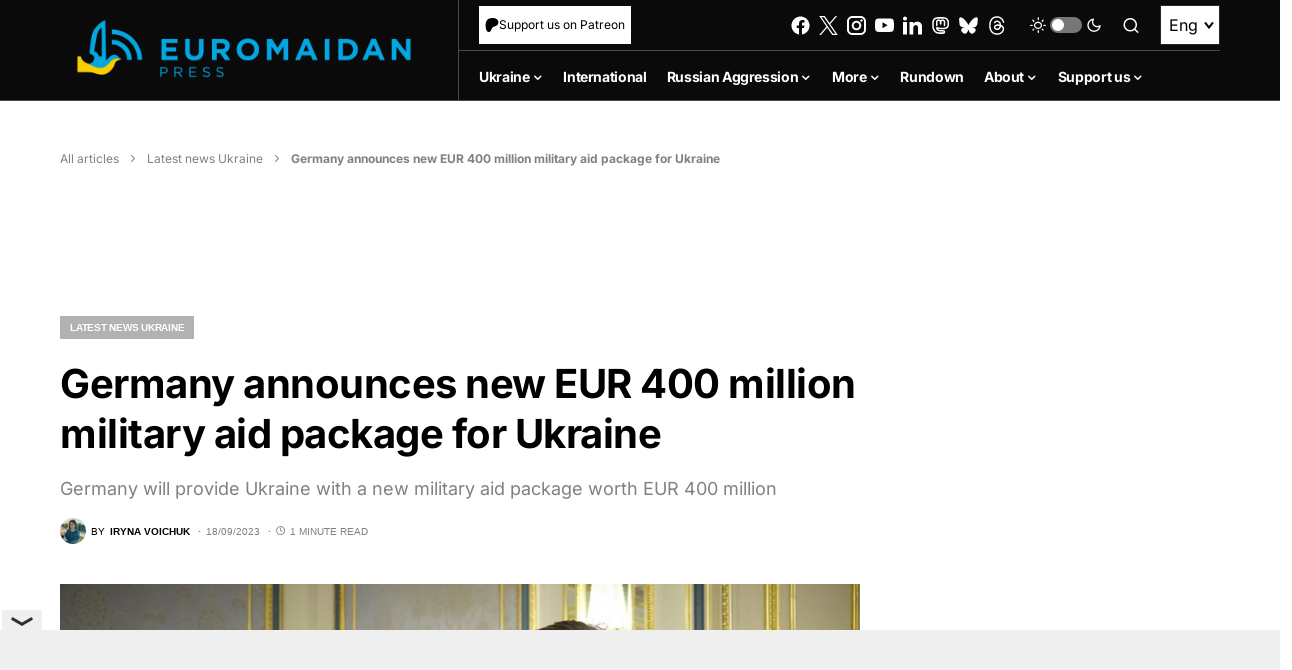

--- FILE ---
content_type: text/html; charset=utf-8
request_url: https://www.google.com/recaptcha/api2/anchor?ar=1&k=6LfiHzErAAAAALJUn30PaJ2wOxpCwggc3jcdWRDm&co=aHR0cHM6Ly9ldXJvbWFpZGFucHJlc3MuY29tOjQ0Mw..&hl=en&v=PoyoqOPhxBO7pBk68S4YbpHZ&size=invisible&anchor-ms=20000&execute-ms=30000&cb=ldpmhhr8e5h2
body_size: 48879
content:
<!DOCTYPE HTML><html dir="ltr" lang="en"><head><meta http-equiv="Content-Type" content="text/html; charset=UTF-8">
<meta http-equiv="X-UA-Compatible" content="IE=edge">
<title>reCAPTCHA</title>
<style type="text/css">
/* cyrillic-ext */
@font-face {
  font-family: 'Roboto';
  font-style: normal;
  font-weight: 400;
  font-stretch: 100%;
  src: url(//fonts.gstatic.com/s/roboto/v48/KFO7CnqEu92Fr1ME7kSn66aGLdTylUAMa3GUBHMdazTgWw.woff2) format('woff2');
  unicode-range: U+0460-052F, U+1C80-1C8A, U+20B4, U+2DE0-2DFF, U+A640-A69F, U+FE2E-FE2F;
}
/* cyrillic */
@font-face {
  font-family: 'Roboto';
  font-style: normal;
  font-weight: 400;
  font-stretch: 100%;
  src: url(//fonts.gstatic.com/s/roboto/v48/KFO7CnqEu92Fr1ME7kSn66aGLdTylUAMa3iUBHMdazTgWw.woff2) format('woff2');
  unicode-range: U+0301, U+0400-045F, U+0490-0491, U+04B0-04B1, U+2116;
}
/* greek-ext */
@font-face {
  font-family: 'Roboto';
  font-style: normal;
  font-weight: 400;
  font-stretch: 100%;
  src: url(//fonts.gstatic.com/s/roboto/v48/KFO7CnqEu92Fr1ME7kSn66aGLdTylUAMa3CUBHMdazTgWw.woff2) format('woff2');
  unicode-range: U+1F00-1FFF;
}
/* greek */
@font-face {
  font-family: 'Roboto';
  font-style: normal;
  font-weight: 400;
  font-stretch: 100%;
  src: url(//fonts.gstatic.com/s/roboto/v48/KFO7CnqEu92Fr1ME7kSn66aGLdTylUAMa3-UBHMdazTgWw.woff2) format('woff2');
  unicode-range: U+0370-0377, U+037A-037F, U+0384-038A, U+038C, U+038E-03A1, U+03A3-03FF;
}
/* math */
@font-face {
  font-family: 'Roboto';
  font-style: normal;
  font-weight: 400;
  font-stretch: 100%;
  src: url(//fonts.gstatic.com/s/roboto/v48/KFO7CnqEu92Fr1ME7kSn66aGLdTylUAMawCUBHMdazTgWw.woff2) format('woff2');
  unicode-range: U+0302-0303, U+0305, U+0307-0308, U+0310, U+0312, U+0315, U+031A, U+0326-0327, U+032C, U+032F-0330, U+0332-0333, U+0338, U+033A, U+0346, U+034D, U+0391-03A1, U+03A3-03A9, U+03B1-03C9, U+03D1, U+03D5-03D6, U+03F0-03F1, U+03F4-03F5, U+2016-2017, U+2034-2038, U+203C, U+2040, U+2043, U+2047, U+2050, U+2057, U+205F, U+2070-2071, U+2074-208E, U+2090-209C, U+20D0-20DC, U+20E1, U+20E5-20EF, U+2100-2112, U+2114-2115, U+2117-2121, U+2123-214F, U+2190, U+2192, U+2194-21AE, U+21B0-21E5, U+21F1-21F2, U+21F4-2211, U+2213-2214, U+2216-22FF, U+2308-230B, U+2310, U+2319, U+231C-2321, U+2336-237A, U+237C, U+2395, U+239B-23B7, U+23D0, U+23DC-23E1, U+2474-2475, U+25AF, U+25B3, U+25B7, U+25BD, U+25C1, U+25CA, U+25CC, U+25FB, U+266D-266F, U+27C0-27FF, U+2900-2AFF, U+2B0E-2B11, U+2B30-2B4C, U+2BFE, U+3030, U+FF5B, U+FF5D, U+1D400-1D7FF, U+1EE00-1EEFF;
}
/* symbols */
@font-face {
  font-family: 'Roboto';
  font-style: normal;
  font-weight: 400;
  font-stretch: 100%;
  src: url(//fonts.gstatic.com/s/roboto/v48/KFO7CnqEu92Fr1ME7kSn66aGLdTylUAMaxKUBHMdazTgWw.woff2) format('woff2');
  unicode-range: U+0001-000C, U+000E-001F, U+007F-009F, U+20DD-20E0, U+20E2-20E4, U+2150-218F, U+2190, U+2192, U+2194-2199, U+21AF, U+21E6-21F0, U+21F3, U+2218-2219, U+2299, U+22C4-22C6, U+2300-243F, U+2440-244A, U+2460-24FF, U+25A0-27BF, U+2800-28FF, U+2921-2922, U+2981, U+29BF, U+29EB, U+2B00-2BFF, U+4DC0-4DFF, U+FFF9-FFFB, U+10140-1018E, U+10190-1019C, U+101A0, U+101D0-101FD, U+102E0-102FB, U+10E60-10E7E, U+1D2C0-1D2D3, U+1D2E0-1D37F, U+1F000-1F0FF, U+1F100-1F1AD, U+1F1E6-1F1FF, U+1F30D-1F30F, U+1F315, U+1F31C, U+1F31E, U+1F320-1F32C, U+1F336, U+1F378, U+1F37D, U+1F382, U+1F393-1F39F, U+1F3A7-1F3A8, U+1F3AC-1F3AF, U+1F3C2, U+1F3C4-1F3C6, U+1F3CA-1F3CE, U+1F3D4-1F3E0, U+1F3ED, U+1F3F1-1F3F3, U+1F3F5-1F3F7, U+1F408, U+1F415, U+1F41F, U+1F426, U+1F43F, U+1F441-1F442, U+1F444, U+1F446-1F449, U+1F44C-1F44E, U+1F453, U+1F46A, U+1F47D, U+1F4A3, U+1F4B0, U+1F4B3, U+1F4B9, U+1F4BB, U+1F4BF, U+1F4C8-1F4CB, U+1F4D6, U+1F4DA, U+1F4DF, U+1F4E3-1F4E6, U+1F4EA-1F4ED, U+1F4F7, U+1F4F9-1F4FB, U+1F4FD-1F4FE, U+1F503, U+1F507-1F50B, U+1F50D, U+1F512-1F513, U+1F53E-1F54A, U+1F54F-1F5FA, U+1F610, U+1F650-1F67F, U+1F687, U+1F68D, U+1F691, U+1F694, U+1F698, U+1F6AD, U+1F6B2, U+1F6B9-1F6BA, U+1F6BC, U+1F6C6-1F6CF, U+1F6D3-1F6D7, U+1F6E0-1F6EA, U+1F6F0-1F6F3, U+1F6F7-1F6FC, U+1F700-1F7FF, U+1F800-1F80B, U+1F810-1F847, U+1F850-1F859, U+1F860-1F887, U+1F890-1F8AD, U+1F8B0-1F8BB, U+1F8C0-1F8C1, U+1F900-1F90B, U+1F93B, U+1F946, U+1F984, U+1F996, U+1F9E9, U+1FA00-1FA6F, U+1FA70-1FA7C, U+1FA80-1FA89, U+1FA8F-1FAC6, U+1FACE-1FADC, U+1FADF-1FAE9, U+1FAF0-1FAF8, U+1FB00-1FBFF;
}
/* vietnamese */
@font-face {
  font-family: 'Roboto';
  font-style: normal;
  font-weight: 400;
  font-stretch: 100%;
  src: url(//fonts.gstatic.com/s/roboto/v48/KFO7CnqEu92Fr1ME7kSn66aGLdTylUAMa3OUBHMdazTgWw.woff2) format('woff2');
  unicode-range: U+0102-0103, U+0110-0111, U+0128-0129, U+0168-0169, U+01A0-01A1, U+01AF-01B0, U+0300-0301, U+0303-0304, U+0308-0309, U+0323, U+0329, U+1EA0-1EF9, U+20AB;
}
/* latin-ext */
@font-face {
  font-family: 'Roboto';
  font-style: normal;
  font-weight: 400;
  font-stretch: 100%;
  src: url(//fonts.gstatic.com/s/roboto/v48/KFO7CnqEu92Fr1ME7kSn66aGLdTylUAMa3KUBHMdazTgWw.woff2) format('woff2');
  unicode-range: U+0100-02BA, U+02BD-02C5, U+02C7-02CC, U+02CE-02D7, U+02DD-02FF, U+0304, U+0308, U+0329, U+1D00-1DBF, U+1E00-1E9F, U+1EF2-1EFF, U+2020, U+20A0-20AB, U+20AD-20C0, U+2113, U+2C60-2C7F, U+A720-A7FF;
}
/* latin */
@font-face {
  font-family: 'Roboto';
  font-style: normal;
  font-weight: 400;
  font-stretch: 100%;
  src: url(//fonts.gstatic.com/s/roboto/v48/KFO7CnqEu92Fr1ME7kSn66aGLdTylUAMa3yUBHMdazQ.woff2) format('woff2');
  unicode-range: U+0000-00FF, U+0131, U+0152-0153, U+02BB-02BC, U+02C6, U+02DA, U+02DC, U+0304, U+0308, U+0329, U+2000-206F, U+20AC, U+2122, U+2191, U+2193, U+2212, U+2215, U+FEFF, U+FFFD;
}
/* cyrillic-ext */
@font-face {
  font-family: 'Roboto';
  font-style: normal;
  font-weight: 500;
  font-stretch: 100%;
  src: url(//fonts.gstatic.com/s/roboto/v48/KFO7CnqEu92Fr1ME7kSn66aGLdTylUAMa3GUBHMdazTgWw.woff2) format('woff2');
  unicode-range: U+0460-052F, U+1C80-1C8A, U+20B4, U+2DE0-2DFF, U+A640-A69F, U+FE2E-FE2F;
}
/* cyrillic */
@font-face {
  font-family: 'Roboto';
  font-style: normal;
  font-weight: 500;
  font-stretch: 100%;
  src: url(//fonts.gstatic.com/s/roboto/v48/KFO7CnqEu92Fr1ME7kSn66aGLdTylUAMa3iUBHMdazTgWw.woff2) format('woff2');
  unicode-range: U+0301, U+0400-045F, U+0490-0491, U+04B0-04B1, U+2116;
}
/* greek-ext */
@font-face {
  font-family: 'Roboto';
  font-style: normal;
  font-weight: 500;
  font-stretch: 100%;
  src: url(//fonts.gstatic.com/s/roboto/v48/KFO7CnqEu92Fr1ME7kSn66aGLdTylUAMa3CUBHMdazTgWw.woff2) format('woff2');
  unicode-range: U+1F00-1FFF;
}
/* greek */
@font-face {
  font-family: 'Roboto';
  font-style: normal;
  font-weight: 500;
  font-stretch: 100%;
  src: url(//fonts.gstatic.com/s/roboto/v48/KFO7CnqEu92Fr1ME7kSn66aGLdTylUAMa3-UBHMdazTgWw.woff2) format('woff2');
  unicode-range: U+0370-0377, U+037A-037F, U+0384-038A, U+038C, U+038E-03A1, U+03A3-03FF;
}
/* math */
@font-face {
  font-family: 'Roboto';
  font-style: normal;
  font-weight: 500;
  font-stretch: 100%;
  src: url(//fonts.gstatic.com/s/roboto/v48/KFO7CnqEu92Fr1ME7kSn66aGLdTylUAMawCUBHMdazTgWw.woff2) format('woff2');
  unicode-range: U+0302-0303, U+0305, U+0307-0308, U+0310, U+0312, U+0315, U+031A, U+0326-0327, U+032C, U+032F-0330, U+0332-0333, U+0338, U+033A, U+0346, U+034D, U+0391-03A1, U+03A3-03A9, U+03B1-03C9, U+03D1, U+03D5-03D6, U+03F0-03F1, U+03F4-03F5, U+2016-2017, U+2034-2038, U+203C, U+2040, U+2043, U+2047, U+2050, U+2057, U+205F, U+2070-2071, U+2074-208E, U+2090-209C, U+20D0-20DC, U+20E1, U+20E5-20EF, U+2100-2112, U+2114-2115, U+2117-2121, U+2123-214F, U+2190, U+2192, U+2194-21AE, U+21B0-21E5, U+21F1-21F2, U+21F4-2211, U+2213-2214, U+2216-22FF, U+2308-230B, U+2310, U+2319, U+231C-2321, U+2336-237A, U+237C, U+2395, U+239B-23B7, U+23D0, U+23DC-23E1, U+2474-2475, U+25AF, U+25B3, U+25B7, U+25BD, U+25C1, U+25CA, U+25CC, U+25FB, U+266D-266F, U+27C0-27FF, U+2900-2AFF, U+2B0E-2B11, U+2B30-2B4C, U+2BFE, U+3030, U+FF5B, U+FF5D, U+1D400-1D7FF, U+1EE00-1EEFF;
}
/* symbols */
@font-face {
  font-family: 'Roboto';
  font-style: normal;
  font-weight: 500;
  font-stretch: 100%;
  src: url(//fonts.gstatic.com/s/roboto/v48/KFO7CnqEu92Fr1ME7kSn66aGLdTylUAMaxKUBHMdazTgWw.woff2) format('woff2');
  unicode-range: U+0001-000C, U+000E-001F, U+007F-009F, U+20DD-20E0, U+20E2-20E4, U+2150-218F, U+2190, U+2192, U+2194-2199, U+21AF, U+21E6-21F0, U+21F3, U+2218-2219, U+2299, U+22C4-22C6, U+2300-243F, U+2440-244A, U+2460-24FF, U+25A0-27BF, U+2800-28FF, U+2921-2922, U+2981, U+29BF, U+29EB, U+2B00-2BFF, U+4DC0-4DFF, U+FFF9-FFFB, U+10140-1018E, U+10190-1019C, U+101A0, U+101D0-101FD, U+102E0-102FB, U+10E60-10E7E, U+1D2C0-1D2D3, U+1D2E0-1D37F, U+1F000-1F0FF, U+1F100-1F1AD, U+1F1E6-1F1FF, U+1F30D-1F30F, U+1F315, U+1F31C, U+1F31E, U+1F320-1F32C, U+1F336, U+1F378, U+1F37D, U+1F382, U+1F393-1F39F, U+1F3A7-1F3A8, U+1F3AC-1F3AF, U+1F3C2, U+1F3C4-1F3C6, U+1F3CA-1F3CE, U+1F3D4-1F3E0, U+1F3ED, U+1F3F1-1F3F3, U+1F3F5-1F3F7, U+1F408, U+1F415, U+1F41F, U+1F426, U+1F43F, U+1F441-1F442, U+1F444, U+1F446-1F449, U+1F44C-1F44E, U+1F453, U+1F46A, U+1F47D, U+1F4A3, U+1F4B0, U+1F4B3, U+1F4B9, U+1F4BB, U+1F4BF, U+1F4C8-1F4CB, U+1F4D6, U+1F4DA, U+1F4DF, U+1F4E3-1F4E6, U+1F4EA-1F4ED, U+1F4F7, U+1F4F9-1F4FB, U+1F4FD-1F4FE, U+1F503, U+1F507-1F50B, U+1F50D, U+1F512-1F513, U+1F53E-1F54A, U+1F54F-1F5FA, U+1F610, U+1F650-1F67F, U+1F687, U+1F68D, U+1F691, U+1F694, U+1F698, U+1F6AD, U+1F6B2, U+1F6B9-1F6BA, U+1F6BC, U+1F6C6-1F6CF, U+1F6D3-1F6D7, U+1F6E0-1F6EA, U+1F6F0-1F6F3, U+1F6F7-1F6FC, U+1F700-1F7FF, U+1F800-1F80B, U+1F810-1F847, U+1F850-1F859, U+1F860-1F887, U+1F890-1F8AD, U+1F8B0-1F8BB, U+1F8C0-1F8C1, U+1F900-1F90B, U+1F93B, U+1F946, U+1F984, U+1F996, U+1F9E9, U+1FA00-1FA6F, U+1FA70-1FA7C, U+1FA80-1FA89, U+1FA8F-1FAC6, U+1FACE-1FADC, U+1FADF-1FAE9, U+1FAF0-1FAF8, U+1FB00-1FBFF;
}
/* vietnamese */
@font-face {
  font-family: 'Roboto';
  font-style: normal;
  font-weight: 500;
  font-stretch: 100%;
  src: url(//fonts.gstatic.com/s/roboto/v48/KFO7CnqEu92Fr1ME7kSn66aGLdTylUAMa3OUBHMdazTgWw.woff2) format('woff2');
  unicode-range: U+0102-0103, U+0110-0111, U+0128-0129, U+0168-0169, U+01A0-01A1, U+01AF-01B0, U+0300-0301, U+0303-0304, U+0308-0309, U+0323, U+0329, U+1EA0-1EF9, U+20AB;
}
/* latin-ext */
@font-face {
  font-family: 'Roboto';
  font-style: normal;
  font-weight: 500;
  font-stretch: 100%;
  src: url(//fonts.gstatic.com/s/roboto/v48/KFO7CnqEu92Fr1ME7kSn66aGLdTylUAMa3KUBHMdazTgWw.woff2) format('woff2');
  unicode-range: U+0100-02BA, U+02BD-02C5, U+02C7-02CC, U+02CE-02D7, U+02DD-02FF, U+0304, U+0308, U+0329, U+1D00-1DBF, U+1E00-1E9F, U+1EF2-1EFF, U+2020, U+20A0-20AB, U+20AD-20C0, U+2113, U+2C60-2C7F, U+A720-A7FF;
}
/* latin */
@font-face {
  font-family: 'Roboto';
  font-style: normal;
  font-weight: 500;
  font-stretch: 100%;
  src: url(//fonts.gstatic.com/s/roboto/v48/KFO7CnqEu92Fr1ME7kSn66aGLdTylUAMa3yUBHMdazQ.woff2) format('woff2');
  unicode-range: U+0000-00FF, U+0131, U+0152-0153, U+02BB-02BC, U+02C6, U+02DA, U+02DC, U+0304, U+0308, U+0329, U+2000-206F, U+20AC, U+2122, U+2191, U+2193, U+2212, U+2215, U+FEFF, U+FFFD;
}
/* cyrillic-ext */
@font-face {
  font-family: 'Roboto';
  font-style: normal;
  font-weight: 900;
  font-stretch: 100%;
  src: url(//fonts.gstatic.com/s/roboto/v48/KFO7CnqEu92Fr1ME7kSn66aGLdTylUAMa3GUBHMdazTgWw.woff2) format('woff2');
  unicode-range: U+0460-052F, U+1C80-1C8A, U+20B4, U+2DE0-2DFF, U+A640-A69F, U+FE2E-FE2F;
}
/* cyrillic */
@font-face {
  font-family: 'Roboto';
  font-style: normal;
  font-weight: 900;
  font-stretch: 100%;
  src: url(//fonts.gstatic.com/s/roboto/v48/KFO7CnqEu92Fr1ME7kSn66aGLdTylUAMa3iUBHMdazTgWw.woff2) format('woff2');
  unicode-range: U+0301, U+0400-045F, U+0490-0491, U+04B0-04B1, U+2116;
}
/* greek-ext */
@font-face {
  font-family: 'Roboto';
  font-style: normal;
  font-weight: 900;
  font-stretch: 100%;
  src: url(//fonts.gstatic.com/s/roboto/v48/KFO7CnqEu92Fr1ME7kSn66aGLdTylUAMa3CUBHMdazTgWw.woff2) format('woff2');
  unicode-range: U+1F00-1FFF;
}
/* greek */
@font-face {
  font-family: 'Roboto';
  font-style: normal;
  font-weight: 900;
  font-stretch: 100%;
  src: url(//fonts.gstatic.com/s/roboto/v48/KFO7CnqEu92Fr1ME7kSn66aGLdTylUAMa3-UBHMdazTgWw.woff2) format('woff2');
  unicode-range: U+0370-0377, U+037A-037F, U+0384-038A, U+038C, U+038E-03A1, U+03A3-03FF;
}
/* math */
@font-face {
  font-family: 'Roboto';
  font-style: normal;
  font-weight: 900;
  font-stretch: 100%;
  src: url(//fonts.gstatic.com/s/roboto/v48/KFO7CnqEu92Fr1ME7kSn66aGLdTylUAMawCUBHMdazTgWw.woff2) format('woff2');
  unicode-range: U+0302-0303, U+0305, U+0307-0308, U+0310, U+0312, U+0315, U+031A, U+0326-0327, U+032C, U+032F-0330, U+0332-0333, U+0338, U+033A, U+0346, U+034D, U+0391-03A1, U+03A3-03A9, U+03B1-03C9, U+03D1, U+03D5-03D6, U+03F0-03F1, U+03F4-03F5, U+2016-2017, U+2034-2038, U+203C, U+2040, U+2043, U+2047, U+2050, U+2057, U+205F, U+2070-2071, U+2074-208E, U+2090-209C, U+20D0-20DC, U+20E1, U+20E5-20EF, U+2100-2112, U+2114-2115, U+2117-2121, U+2123-214F, U+2190, U+2192, U+2194-21AE, U+21B0-21E5, U+21F1-21F2, U+21F4-2211, U+2213-2214, U+2216-22FF, U+2308-230B, U+2310, U+2319, U+231C-2321, U+2336-237A, U+237C, U+2395, U+239B-23B7, U+23D0, U+23DC-23E1, U+2474-2475, U+25AF, U+25B3, U+25B7, U+25BD, U+25C1, U+25CA, U+25CC, U+25FB, U+266D-266F, U+27C0-27FF, U+2900-2AFF, U+2B0E-2B11, U+2B30-2B4C, U+2BFE, U+3030, U+FF5B, U+FF5D, U+1D400-1D7FF, U+1EE00-1EEFF;
}
/* symbols */
@font-face {
  font-family: 'Roboto';
  font-style: normal;
  font-weight: 900;
  font-stretch: 100%;
  src: url(//fonts.gstatic.com/s/roboto/v48/KFO7CnqEu92Fr1ME7kSn66aGLdTylUAMaxKUBHMdazTgWw.woff2) format('woff2');
  unicode-range: U+0001-000C, U+000E-001F, U+007F-009F, U+20DD-20E0, U+20E2-20E4, U+2150-218F, U+2190, U+2192, U+2194-2199, U+21AF, U+21E6-21F0, U+21F3, U+2218-2219, U+2299, U+22C4-22C6, U+2300-243F, U+2440-244A, U+2460-24FF, U+25A0-27BF, U+2800-28FF, U+2921-2922, U+2981, U+29BF, U+29EB, U+2B00-2BFF, U+4DC0-4DFF, U+FFF9-FFFB, U+10140-1018E, U+10190-1019C, U+101A0, U+101D0-101FD, U+102E0-102FB, U+10E60-10E7E, U+1D2C0-1D2D3, U+1D2E0-1D37F, U+1F000-1F0FF, U+1F100-1F1AD, U+1F1E6-1F1FF, U+1F30D-1F30F, U+1F315, U+1F31C, U+1F31E, U+1F320-1F32C, U+1F336, U+1F378, U+1F37D, U+1F382, U+1F393-1F39F, U+1F3A7-1F3A8, U+1F3AC-1F3AF, U+1F3C2, U+1F3C4-1F3C6, U+1F3CA-1F3CE, U+1F3D4-1F3E0, U+1F3ED, U+1F3F1-1F3F3, U+1F3F5-1F3F7, U+1F408, U+1F415, U+1F41F, U+1F426, U+1F43F, U+1F441-1F442, U+1F444, U+1F446-1F449, U+1F44C-1F44E, U+1F453, U+1F46A, U+1F47D, U+1F4A3, U+1F4B0, U+1F4B3, U+1F4B9, U+1F4BB, U+1F4BF, U+1F4C8-1F4CB, U+1F4D6, U+1F4DA, U+1F4DF, U+1F4E3-1F4E6, U+1F4EA-1F4ED, U+1F4F7, U+1F4F9-1F4FB, U+1F4FD-1F4FE, U+1F503, U+1F507-1F50B, U+1F50D, U+1F512-1F513, U+1F53E-1F54A, U+1F54F-1F5FA, U+1F610, U+1F650-1F67F, U+1F687, U+1F68D, U+1F691, U+1F694, U+1F698, U+1F6AD, U+1F6B2, U+1F6B9-1F6BA, U+1F6BC, U+1F6C6-1F6CF, U+1F6D3-1F6D7, U+1F6E0-1F6EA, U+1F6F0-1F6F3, U+1F6F7-1F6FC, U+1F700-1F7FF, U+1F800-1F80B, U+1F810-1F847, U+1F850-1F859, U+1F860-1F887, U+1F890-1F8AD, U+1F8B0-1F8BB, U+1F8C0-1F8C1, U+1F900-1F90B, U+1F93B, U+1F946, U+1F984, U+1F996, U+1F9E9, U+1FA00-1FA6F, U+1FA70-1FA7C, U+1FA80-1FA89, U+1FA8F-1FAC6, U+1FACE-1FADC, U+1FADF-1FAE9, U+1FAF0-1FAF8, U+1FB00-1FBFF;
}
/* vietnamese */
@font-face {
  font-family: 'Roboto';
  font-style: normal;
  font-weight: 900;
  font-stretch: 100%;
  src: url(//fonts.gstatic.com/s/roboto/v48/KFO7CnqEu92Fr1ME7kSn66aGLdTylUAMa3OUBHMdazTgWw.woff2) format('woff2');
  unicode-range: U+0102-0103, U+0110-0111, U+0128-0129, U+0168-0169, U+01A0-01A1, U+01AF-01B0, U+0300-0301, U+0303-0304, U+0308-0309, U+0323, U+0329, U+1EA0-1EF9, U+20AB;
}
/* latin-ext */
@font-face {
  font-family: 'Roboto';
  font-style: normal;
  font-weight: 900;
  font-stretch: 100%;
  src: url(//fonts.gstatic.com/s/roboto/v48/KFO7CnqEu92Fr1ME7kSn66aGLdTylUAMa3KUBHMdazTgWw.woff2) format('woff2');
  unicode-range: U+0100-02BA, U+02BD-02C5, U+02C7-02CC, U+02CE-02D7, U+02DD-02FF, U+0304, U+0308, U+0329, U+1D00-1DBF, U+1E00-1E9F, U+1EF2-1EFF, U+2020, U+20A0-20AB, U+20AD-20C0, U+2113, U+2C60-2C7F, U+A720-A7FF;
}
/* latin */
@font-face {
  font-family: 'Roboto';
  font-style: normal;
  font-weight: 900;
  font-stretch: 100%;
  src: url(//fonts.gstatic.com/s/roboto/v48/KFO7CnqEu92Fr1ME7kSn66aGLdTylUAMa3yUBHMdazQ.woff2) format('woff2');
  unicode-range: U+0000-00FF, U+0131, U+0152-0153, U+02BB-02BC, U+02C6, U+02DA, U+02DC, U+0304, U+0308, U+0329, U+2000-206F, U+20AC, U+2122, U+2191, U+2193, U+2212, U+2215, U+FEFF, U+FFFD;
}

</style>
<link rel="stylesheet" type="text/css" href="https://www.gstatic.com/recaptcha/releases/PoyoqOPhxBO7pBk68S4YbpHZ/styles__ltr.css">
<script nonce="O0dD0WsXtGHb0JSt9fKvsw" type="text/javascript">window['__recaptcha_api'] = 'https://www.google.com/recaptcha/api2/';</script>
<script type="text/javascript" src="https://www.gstatic.com/recaptcha/releases/PoyoqOPhxBO7pBk68S4YbpHZ/recaptcha__en.js" nonce="O0dD0WsXtGHb0JSt9fKvsw">
      
    </script></head>
<body><div id="rc-anchor-alert" class="rc-anchor-alert"></div>
<input type="hidden" id="recaptcha-token" value="[base64]">
<script type="text/javascript" nonce="O0dD0WsXtGHb0JSt9fKvsw">
      recaptcha.anchor.Main.init("[\x22ainput\x22,[\x22bgdata\x22,\x22\x22,\[base64]/[base64]/UltIKytdPWE6KGE8MjA0OD9SW0grK109YT4+NnwxOTI6KChhJjY0NTEyKT09NTUyOTYmJnErMTxoLmxlbmd0aCYmKGguY2hhckNvZGVBdChxKzEpJjY0NTEyKT09NTYzMjA/[base64]/MjU1OlI/[base64]/[base64]/[base64]/[base64]/[base64]/[base64]/[base64]/[base64]/[base64]/[base64]\x22,\[base64]\x22,\x22MnDCnMKbw4Fqwq5pw5PCmMKGKkpLJsOYPMKpDXvDnAfDicK0wpAUwpFrwqLCkVQqY1/CscKkwpvDgsKgw6vCniQsFGAqw5Unw5fCrV1/Pm3CsXfDmcOcw5rDngrCtMO2B1jCksK9SyTDs8Onw4ciaMOPw77Cr03DocOxPcKkZMOZwqbDj1fCncKresONw7zDtQlPw4BoWMOEwpvDpm4/[base64]/XFXDl8OnZWdEwpJIwo0OBcKDw6/DpMO/GcOSw64SRsOgwrLCvWrDgBB/[base64]/wqwzWMKgPUlaw5fCjAnDpG/Cv8KnCMKLwqwgUcOQwqfCoGjDrwAew7jCn8KvZn0rwrjCsktWecK0Bk7Dq8OnM8O0wq8ZwocBwoQHw47DmSzCncK1w6UMw47CgcK6w7NKdQjCsjjCrcOhw59Vw7nCm13ChcOVwoPCqzxVUMKowpR3w4ouw65kb13DpXtQWSXCusO7wp/CuGlNwqYcw5oQwpHCoMO3ecKXInPDuMOOw6zDn8OKD8KeZyHDmzZIbMKpM3phw5PDiFzDnsOZwo5uLzYYw4Quw5bCisOQwpnDmcKxw7gjGsOAw4FiwpnDtMO+LsKMwrEPRkTCnxzCucOnwrzDrwwdwqxnbsOwwqXDhMKKW8Ocw4JTw5/CsFEjMTIBImYrMlLCqMOIwrxkbnbDscO0MB7ClGViwrHDiMK/wqrDlcK8SSZiKipOL18zekjDrsO/ChQJwoDDpRXDusOXLWBZw5gjwotTwrzClcKQw5dmcUReNsOzeSUNw5Mbc8KNMAfCuMOLw7FUwrbDncOFdcK0woTCg1LCokdLwpLDtMOYw5XDsFzDqcOXwoHCrcOhCcKkNsKKVcKfwpnDm8OtB8KHw4/[base64]/w6V1wrgywoJlwq0Ww7DClDccE8OWQsOYMDrCrkPCtBUIeB8UwqMRw4Enw75lwr5Nw4jDuMK3bcKSwojCiDlPw4g6wo/[base64]/DtcO5AsKEaG/CjMKACxINEMOgeGTCjcOnZsK2wqLCmX9gwoTDihkVPcOmYcO4e11wwrrDrzEAw65dN0sQIFxXNMKXbF8Kw6USw63CtxIodjrDojfDkcKzImVVw5dLwowhE8ODdhNMwpvDlsOHw4I+w6/[base64]/DkWxMw6XDuVM0BsO0w7YPwp7Cgj/DuyPDjMKPwp1nI2U+asO9biDCrMO4LifDm8Oiw79AwpQqMsOLw7hNd8OKQg1UQ8OOwrbDlj9Kw6TCrS/[base64]/DihXDv0xbRTfDhHsVKMKPwoDDlMOLGWnCkFpEwr4Ww7wXw4PCtTsIfnPDnMKJwqJcwrjDssK3wok8RVw8wp/[base64]/CmzrDksO3w4lPwq9zw7YyXAnCtD/DjzjDusOFURQZdcOtXGY7RFLDsXwoSR3CjWJvP8O3wo89ODgxbhPDpcKFMGNQwovDtQDDtsKcw5I1VXHCi8OgY3jDijgbCMKRQnc/[base64]/w5snaMKPe8OyUD4awpcCGi/Dlhc0G1cVw5vCsMKdwphEwqvDicObfQfDrgzDvMKJCsOJwp/DmTDClcOrT8OGJsOvVCxhw6EgX8KxDcOQEcKcw7TDpynCvMKfw41oPMOvOlvDs0JNwoMySMO8bz1EasOTwrVdXH3CgkfDkFvChxLCiHZuwpEMwpPDkCzDlz0Xwqcvw5DDqCXCosOiXHjDnw/Cj8OFwpLDhsK8KWLDkMKfw6sawqbDhcO5worDmCpUahECwosRw7gKC1DCqCYswrfCtsObAGkfE8KRw7vCtiRrw6MhXsOlwokxXXXCrX7DgcOrRMKufRYUGMKjwrMpwonCtTw3AVAGXRNpwovCunAow5duwp9JAhnDuMO/wq7DtSQeeMKgCsKNwoAeBFVAwps8HcKMW8KyeHdXOQHDscKrwoLCjMKdfcKmw4bCjDV9wrjDo8KJGMKRwpBtwp/[base64]/DncKpI8OIWAXDisOPwqZhwqfCgcO1w6zDr03CjXLDkMOIdB7DoQHDrHdAw5LCusOzw6xrw6zCrsKXSsKPw6fClsObwqpOcMKFw7vDqyLDg37DiS/DtR3DnsOLCsKBwojDisKcwqvDvsOQwp7DmGHDo8KXEMKNSTDCq8OHF8KYw7AaCWx+KcOcAMKUWAxab33DqcOFwpTCmcO1wqQgw60pFgfDvHHDv2TDlMOzw5zCgQ0Ww7llWjg3w5/DrzHDqX1zBXjDlABWw5HDljzCvsK2w7LDgTXCmcO1wr1fw5RswphrwrzDn8Orw4fCvBtPMh9NYDI+wrfDisOzwo/CsMKGw77CiBzCqyxqTgtbacKZL3TCmCQnw6vDgsOaM8OEw4cCIcKkw7TDrMKXwrZ4w7PDj8OPwrLCrsK8EsKhWhrCucKNw4jCgzXDjjbDlMKJw6HDvBB8w7sCw5xhw6PDg8OZcl9CHgHDqsKAGC/CmcK6w73Dh2Zuw7HDvnvDtMKMw6rCtk3CqjcZDnM4wpHCrWPCiGtkfcOWwp0BOwjDrDApFsKVw6HDuE1jw4XCncOMaCfCv0fDhcKlHMO4QXPDosOGQG4manFfRG1fwoXCqQ/CgxJWw4nCtjDCr3h7J8KmwqzCh0/DvnBQw73Dj8OoYT/Ck8OmIMOlfHlndA/DnyZ+wo86wqbDlTvDuQUDwp/DkMO2PsK2E8Kvw5HDqsOgw6FWJsKdLsKBDlnCgSLDjG8aBD/CrsOPwo8MbnBww43DqWpyUwLCgH0zHMKZdFVSw73CmQ/CugYCwr1Jw65IRjTCi8KGDl9WOhVZw63CuzB/wpfDtcKFXiTDvsK1w7DDlGjDkW/CiMKRw6TCmMKQw4wzTMOmwpnCk2LClWHChEfClSNnwqpLw63DrTHDiQAeLMKER8KQwptRw5hLKAfCqjBEwoF0L8KhKhNqw4wLwo8MwqtPw7jDhMO0w6/DjcKKwrR/[base64]/CtMO5H8KgIcOwAnXDvTvDqiTCi8OBw5HCgMK+w7gUE8OZwq13KiLCswrClGDDkU3DhSdpQ1fDicKRw63Do8KZw4LCn110FWnCnnogdMKUw7TCv8KdwqPCox/DiDsPS0JWJ2hWalfDhG3CssKJwoPCq8KlCcOTwrDDoMOUe0XDskzDjWzDscOrIsOlwo7Do8Ktw47Dj8K+BDN8wqVNwqvDslZ9wqLCvMObw5Adw75LwpjDusKMeSfDklXDssOcwqcCw68PesKRwp/[base64]/CpGrDkcO9f8KZI8OCbjzCr8KEYMOFRcKaSR/DgDElcVbDsMOEKsKBw7LDnMK/HsOXw4sTw5w9wrrDj11lSinDnETCvBJUOsORV8KRCMO7bMOsMsKvw60sw4XDlDPCo8OLTsOUwo/CtHLCisODwowOfHgFw4kswojCsQjDszTDtjlqQMOFFMKLw4pGLMO8w5xJZGzDt0NKwrfCqgfDsWJcZB3DiMOFPsOkJ8Obw7lMw5EPRMOCLDNGwr/Cv8ONwrbCh8ObPjd8XcK6dsKKwrvDl8OKC8OwJsKewowbGsOqXMKKAsKJMMOXSMOHwoXCsyhFwoVjecK0ciobIcKFw5/Dl0DCs3BGw4zCkSXDgMKhw6HCkXLCtsO2w5/DpcKYS8KADjzDuMKTcsKsABhrAGxpLFvCnWRjw4vCv23DuVTCnsOuKsK3ckhfDG/Dn8KAw7MdGCrCosOHwqnDpMKHwpohFMKbwqZQUcKOKsOGfMOsw5nCqMKrLVHDrWF4NgsBwpUENsO+fAACYcKGwojDkMObwrh3ZcOKwoLCkXZ6wqXDq8Kmw4HCvMKpw6opwrjDjAnDninCosOJwq7CrsOCwofDsMO6wo/Cl8KGaGAKB8KEw5ZBwo0ZSGjDkSbCvsKYw4vDv8OIPMK/wpbCjcOBIEMqTAcjUsKxbsOlw5PDmybCqBIVwrXCrcKhw57CgQDColrChDzCj3/Dpkgbw6IKwosDw5B1wrLCiC5Dw5BpwojCu8OXJMK6w68hSMO0w6DDh2/Cqkp/cw9KKcObOEXCpcK0wpFeAmvDlMKYE8OwfyBUwokAHH1eEyYZwpJKcmIAw7svw6BaXcOyw4xnY8OOwqLCuFVnacKwwqPDssO9dMOrJ8OYeFbDtcKAwpc0w5p1wolTbcOKw5lEw4nCg8KCScKFIV/CosOuwpnDqsKAccOhI8Ofw5I3wqUeUGgJwpDCm8OfwoTDhizDqMK8wqEkw73DtzPCsjpSMcOowqjDliJad27CnVokP8KyBsKGAsKAG3bDvRdMwo3Ck8O/MGrCgEIPUsOXeMKxwq8VYX3Dnj0Xwp/Dhw1iwrnDqC0DScKnYcK7BifCtsOww7jDkALDhX8HD8Opw5DDl8OpUAXDlcK8CcOnw4IYJXTDg30Nw6TDj3tXwpBTwo8FwqnDrMKxw7rCtSw6wp/DhgQIHsKNIQ47VsOsBkp8wo4Qw7QjJDTDjXzCs8OFw7d+w5rDl8O4w6Few5RRw7xuwrrCrsO0bcOjGyNpECLCtsKWwrErw7/Dt8KFwqcbcDRjZmA9w6hDasOYw5huTsKjbBF2wq3CmsOAw5HDhGF6wooNwrHDjz7DtSFDCMKgw6jDtsKkwrpqdC3DsCrDksK9wrh1wpwXw4BDwqs+wp0HeC7Cm255JxkZO8KtQ3zDlMORDGPCmkAME19qw5omworCpQdawpAgI2bDqzBvw6/[base64]/CosKfw4rCphI/TMKEwrrDlMOPwpliwr4LIkscTBDCoiHDuQ/CuCHCusK0W8O/[base64]/[base64]/XiDCvHBnZ3ZOw6dWU8OucMOMw7AqwooGLcKVXStwwqF9wojDisKVWW9mw7HCncKowpTDiMOQI3vDp3Atw7bDqRkcfsOYE1MfZ0TDgD/CkSZpw4gWAUNLwpp3V8OTeGN5w77DlyTDo8Ktw6k0wpDDtMOCwoPDrD0LbsOjwq/ClMKpPMKkelbDkCbDi0/Cp8OFTsO1w7YbwrrDrQccwo5lwrzCr18Yw5jCsWTDvsOJwr/[base64]/CssKhW8OzOsO5DWLDoVfDhnPDiVMZwpTCksOWw6lbw6vClcObFMOmwpBcw73ClcKaw5/[base64]/[base64]/Ck8OcwonCvsK9wpXDlsKabG5cCB4qAG5CKWbDt8K0woE+w6NUD8K3esORw6jCssO/HsOuwrLCjlQFG8OaUzXCjFw7w5nDpAfCs0IwTMO9woonw5nCm2dlGCTDk8KXw6EbK8Kmw5LDosOlcsK7wrE8RUrCqGrDhEFkw7TDvQZBW8KJRVvCqBAYwqZzX8OgJcKmMcOSQVgKw60Twq9xwrZ4w4ZlwoLDlCsIKHB/[base64]/DvsO+WMKwwo8iT8K2SndkPC/Dv8KKCMKVwofCuMKJaFPCqHrDpk3CgmF0QcOvVMKcw4nDgcKvwrZhwqVEOVBaLMKAwr0lDsOtewLChcO+UlHCiywnfDtVAVLDo8K9wrQaVnrCtcK2IBjDjFDDg8OTw51mccOXw6/DgMOQdcOPOwbDgcKCwqRXwprCl8Kwwo3DmFPCnFR1w5gIwoMNw6bChMKfwrbDoMOGUMKjDcOyw7YSwrHDsMK3wo1Lw6PCpXltPMKXMMO1aFfCksK/EH/Di8Ohw4kvwo1iw4MrFMO7ZMKWw7gXw5TCiEHDosKowpHCqMOkOjIGw6ozQcKnWsOBQ8KYSMOXbQHCiyEewr/DsMKXwrPCuGpOVMK1fXoyVMOlw4hiwpFeOx3DnlEBwrlzw6fCmsONw7wqMcKTwrjDksO3d0PClcKCwp1Ow7xAwp8VZcKiwq5dw5F7VyHDnzDDqMKMw5klwp0dw7nCnsO8ecK/dlnDi8OQPMKoBl7Ci8O7CCTDlwl8ST7DqVzDplQOHcOIGcKgw7zDt8K0fMOqwp01w6UZYVIIwpE/wobCkMOTUMK9w4k2wpQ7H8K3wpvCg8Kzw6sqF8Kcw4FJwpPCvUrCp8O2w5/CgsKyw4ZJBMKzUcKQwrTDmAHCncK8wokEMBcgSVHCu8KFYl8PAMKLWC3Ct8OFwqfDuzUgw7/DpHTCv3PCmylLAcKowofCkXUzwqHCiCJkwr7CjH7CssKkL30dwqbCisKOw47ChQDDrMK8NsO3UTglKCNmd8OuwoXDtGNTHkXDvMObw4XCsMKedcOdw7pNbT7DqMObYSxHw6jCjMOnw6NXwqMYw5/CpMOGUFM7VsONXMODw5zCu8OLecOLw5YuF8K5wqzDtQR2WcKSRcOpLsK+BsK6KAzDgcOJYR9ANABuwpMYAgN/AcKewqRtUyRlw709w4vCq1/DqGJwwqd3dTjCg8O3wrYXPsOUwpMJwpLDlVDCsx5VD3zCgsKTO8O9I2rDmkHDhmMuw5fCs0poD8KwwrhjFhjDgMOxw5TDg8OXw5TDrsOSbcOBHMKSesOLT8OCwpt0bsKQdRJCwp/Dk27DqsK5TsORwrISf8O1BcOJw7NZw68UwqPCgcKJdDDDpDTCvzYSwozCtgzCscOZTcOuwrZVQsKXAjRFw5MXKsOGNBYgb39ZwovCjcKow4jDt14WBMOBwqxUYm/[base64]/w6oDwqlVBi4fIcKlw57DnMORNcKbLMO/wp/DqzARwrHCj8O+f8OOMCjDsDA/wrrDpcOkwrPDjcK4wrxpIsOmw6ojEsKGBFAwwqnDgBEOfwV8HhfCm2/[base64]/RGRqBkZVw5lcw5PCiSYQU8K/wqnCgSQ3fxzDmHwIFcK3bMOVeSDDhcODwrxIGMKOPAFkw6kjw73DtsO4LGjDqmfDjcOUG0xKw5jCsMKGw4nCs8K5wr/[base64]/CkyvClMKsCcKkZ3PDtsOoVsK/N8Obw6xQwovCrMOxWRF7VsOEcBQiw41uw6lwWS4gfMOyUT1pWMKSCg3DuXLClMKIw7Rnw5PCmMKuw7XCr8KRIlgWwq54ScKoPTzDm8Oawqt8fwlMwoPCthvDhC8Qa8OiwqBUwr9nS8KkBsOQwpjDnGEbXAtpSUvDt1/CinbCssKHwqfDiMKSF8KbWVQOwq7Cmzw0OsK4w7fDjG4ON33CkiVewppuL8KbCmvDn8OcXMKvWGYnb1FFYMOINXDCm8Oqw7cJKVIAwqjCnBdMwoLDgMO0YGYNKyYNwpFwwoXDisOIw6/Ck1HDkMO4VsO3wrXDiyPDjnbCtgBHd8OuUCLDn8K7b8OHwoN4wrrCgxrCrMKmwp1Dw71jwqPCmEd0TcKMKnIiw6htw5gew7rCjw4ta8OHw6NKwoDCg8OXw5/CsQsaFWnDqcK3woc+w4nCsjNrdsKuAcKlw7Vkw74KSxTDpsOPwoTDihJ8woLCs2w2w7XDjWM7wojDvRpkwqVmaTnCqx7CmMKvwqLCjMOHwqxbw5/[base64]/CtUbDrsKgwrfDpsKqCMKzdkxPBF8VM0Fvwp5CQ1HDjcKrwo0rEEYhw5APfV3ChcOawp/CiGfDmcK9IcKtCsOGwpBYTsKXXCcBNVg7WGzCgiDDssOzIMKFw5fDrMKtdxbCjsOkbzjDq8KOATA8RsKUPsO/woXDmQzDgcO0w43DusOkwonDg0VHNDsLwqMbQhDDvcKSwpU1w6QCw7w2wrDDi8KLIS8/[base64]/DrsOKFsOOUMO6WGkJFMKgworDosOHw4NsLsOiXMKRVcOnDsKjw69Zwogmwq7Cg1BQw5/Ck0Rbw67CsxtlwrTDlGIvKSZ+YMOrw4wpDMOXPsODcsOwO8OScm8RwrpsKSnDo8Okw7PDlDvCjw8Jwqd+IMO/fsKVwqzCqH5LW8O3w5PCsiZ3w6nCicOww6V9w4vCiMOBFzbCl8KUVHM+w7zCpsKYw5FiwoYtw5LDu11QwqvDpXdcw4rCvMONNcK/woF1W8KwwrEAw70zw6nDm8O8w5R0H8Okw6TCrsKqw5Jtw6DCjsOiw4XDkXTCkyQvFhvDnGRLWDVFDMODfcOnwqs2wrVHw7LDrD0Fw6ElwrDDhTnCo8KSwovDtMOuE8Oww5BVwqg8DEhmBMKlw4kawpfDmsOXwrPCg3XDscO4IDQtZMKgAi1oWxY5fw/DkjU7wr/CuXQLDsKsHsOIwpPCk3PDoWoSw5FoVsODF3Fpw7RwQEHDssKTwpNvwrJZJlHDrWxVd8KNw5M5XMOeNVTCucKQwoDDsQbDlsOMwoAPw4BgQcOvTsKSw4vDrsKeWxvCnsO0w6fClMOAHDjCqXLDmw9Hw7odw7fCm8OYS3rDjC/CmcOaM3rCmsOtw5dACMObwos6wp4URSQfY8ONMmDCl8Kiw4dyw6vDvMKDw6sJAA7DrEPCpTZRw7sjwp0zOB5hw7FdYSrDmwhRw4HDoMKTDw9owqE5w5IOwoXCrwfCniDDlsOfw53DhsO7MDVoNsK5wrPDs3HDvRcbJsOyMMOuw48vP8OZwoPDlcKOwqHDrMOJMl1aLT/[base64]/[base64]/AXUMwr81NsOtw6PDnzVNOjgNc8OjwpbDicOCA1nDqm3Djg58NMK2w6PDnsKgwqvCo08awq3ChMOha8OTwoMYAA3CtcOATgYbw6/DikjDuyB1wpp6Q2xnSEHDum7CncKEJDDDk8KKw4A1ScO+wozDo8O5w6TCoMK3wo/CsU/CuALDosOifE/[base64]/CjMK/QsKPwpJUwrtAw6vCiQwVw4zDrHfCmcOHw4pTbHhWwqfDsUVxwroyQMK2w6DCqn1aw5fDi8KoHsKzIGPCgHfCsl8lw5tQw5UqUcOdTWJtwrvCmMOQwoPCssOWwq/DscO6AcKpTsKBwr7CqMK/woHDrsKfMcKGw4EVwoA1fcOXw7PCncOtw4TDv8Khw67CsA0zwpnCtHlVOQjCrAnCgC4OwqjCpcKvWMONwpnDr8KNw7I1cUvCgTPClcKywqfDuBVKw6MFB8Kyw7HCvMK5w6nCtMKlG8OFLsKaw5bDrcOQw6/CjlnCsEwcwojCkQDCgVBIw6fCtU1FwrLDgxphwo7CoT3DvVDDhMOPH8KwHMOgbcK3w6tqw4bDkxLCmsOLw5Yxw5oKHgEnwqd/Kyp4w6QYw41Ow5gPwoHChMODdcKFwoPDmsKmccO/G2ZkJsKkADzDjEDDshPCgsKJB8OLE8OHwpcIw4rCuU/CucO7wrzDncOkO19vwrMMw7/DvsKhw7QKHnIFfsKBdhXCkMO0enHDpcKZSsKYdWvDnXUhW8KJw7jCsDHDosOWZUwwwqAowqswwrldA3ZVwoluw4LDrE1WGsKLTMKNwplZWV4iHWbDhBwpwrLDk0/DpcKvQ2nDosKNLcOIwpbDocO5BMKCNcOBRGbDhcOQbydAw6kLZMKkBMOrwprDuDM6JXLDtEw+w7Vew44cQg1oAsKGQ8OZwoIswr1zw45KeMOUwq1Bw54xZcK7VcK1wqwFw6rCp8OGPwJuGxHDgcKMwpfDlMOCwpXDvcK5w6M8FnjCuMO3I8O8w6/CsTZqcsK+w5BzImPCsMKmwrjDgj/DpMKtMhvDqgzCrlpmXcOVJQHDvMOGw6kawqfDjhxgDHJhKsOxwpM1TMKMw646UlHDp8OwJRLClsO0woxTw4XDh8Khw596XAJyw4PCvTN5w6tmSikkwp3Dq8KNw4DDssK+wqY1wrzClSgdwo/CtcK/PMOQw5I9Q8OEBgTChX7CusKyw7nCgmtAZ8O9w4Y0F1YeXWLCgMOqa2/Dh8KDwqZRw50zSm/DqDo5wr7Cs8K6w7PCq8KBw4VPQmcoFUBhUx/CtsKyd0l4wpbCtALCnEkWwqY8wpo4wqPDkMOxwpwpw5nChcKfwpfDu1TDpy3DsnJhwoplMUfCjsOLw67CisKmw53CmcOdVcK8b8Oyw6DCk2PClsK/wrNPwojChlQXw7/DvsK4WRoAwqHCgg7DsgLClcObwovCoSQ7wrBLwoDCrcO8CcKxMMO/VH4UJQcVUMOHwpQCw5oWZWgeSMOWaVVTPgPDjSdnccOODBU8IMKjITHCvUPCmFkVw488w6fCs8OLwqpcwpHDlWANdx06wqHCl8O+wrTCrlDDhznDisOhwqRYw5zCtilnwoLCii/DncKlw6TDk24ewrR2w71fw4jDlEfCsErDjV/DjMKjOhXCrcKDwpzDqUcHwqg3GcKFwrl9BcKscMO9w63ChMOsASPDhsK+w5hAw55tw4LCkAIdZ0HDm8O3w5nCvDNFZ8OMwofCk8K4ahvDvMOnw6F8FsOzwp0nLMK2w7EWZsKzcT/CnMKqYMOpTlbDvUNOwqZvaXjCmMOdwpDDj8OuwpLDlsOqZGw+woLDlMOowoY1UCbDvMODSHbDqsO0YE/[base64]/DjcOWwrLDn0hjw6HChcKlGcOXNcOMQ2lzGMKvdxZZEwvCkUZyw6hZAQdfC8OSw4nDhn3Dv2rDicOjBsOQS8OtwrzCocOtwrTCjAsNw7xSw5MsTH8aw6bDp8KyPxYyUcKNwr1ZW8KLwqDCrzPDu8KyPsKlTcKRccK/VsKdw7lpwrJUw48Qw7spwrARKzDDggjCvi1uw4YYw70mCCDCksKUwrzCocOFKGjDgSPDh8K9wrzCuC0Ww6/Dn8KAaMKKbMO0w6/DskNSw5TCoBHDq8OkwqLCv8KcGsKUHA8Gw6TCul4LwrYHwpFZBk1GayHDlcOlwqxvSx19w5rCiy3Dvz/Dlh0YNUxFKVEcwo93wpXCr8OcwpjCmsKUZsO6w7kUwqQAwrQuwqPDkMOPwqPDvMKgO8KULjoYC2ZXTcO0w5dBw7ECwrMlw67CqxZ9aVAENMK2O8KoDVnCu8ObfT19woHCoMOqw7LCs3TDl0vChcO0wonCmMKbw44Xwr3DlMOQw4jCnh1rcsK+wpfDqcKHw7JuYcKzw7/CvsOcwqgNFsOhOgTCgVJ4woTCg8OGZmfDpiYcw4wuYAJsX2XChMO2aQEpw5NCwrMnbD58IGEpw5zDssKkwodqw4wFcmsnXcKsPkZubMOwwq3DkMKdG8OUVcOXwonDpsKzLMOtJMKMw7UGwpwewojDnMKBw4g/w4tcw7/Do8KBacKvS8KefxDDoMKTwr8jAQLCt8O3EGjDghnDqmzDuCgPcRTDsyDDhWV5YEomVcO/N8Odw6JUZHDDoS0fVMKsamFBwqIXw7HDssO4LMKhwoHDssKAw6Few71FPsK5DGLDssOyfsOJw4HDpzXCsMO4wqEaPsOzGRbDkMKyfUBcTsOnw6TCp1/Ds8OWJB0qwqfCuzXCrsO4w7/CuMOtIDjClMK1wrbClCjCoWIkwrnDgcKxwrotw6AiwrzCucKlwpXDskLDgcK+woTDk1BNwrdjw5w4w4fDtMKkGsKcw5F1H8OSX8KtfxHCn8KxwrUOw7nDlWPCujYgdkzCkhchwqrDl1cdRSzCgwjClsOUF8OVwrNJeyLDtsO0aSx/[base64]/[base64]/CtGhiKsOOw5zCvMKAwr/CvFTDlsOtw5/DlsKOWMOkwrnCrcO0PMOEwp3Dl8ORw6ZEWcOfwro2w67Crjobw60Sw58DwoUGRgjCkBxVw7EgfcOAccOjfsKLw6h8PsKDWcO0w6HCg8OBZcKEw6jCshsXWw/Ck1rDtjDCj8KdwoR0wrkvwp8vTcKawqxNwoZKHVbCg8O9wr3Co8OFw4PDncOawqfDpWLCmMKnw6Vzw7USw5LDuE/CoR3CiSIoTcOaw4tPw4TDkAnDv0rCviUnCV/DlmLDj1oUw40ocGzCkcOzw5vDnMOxwqFtKMOsDcOBIsOBf8KZwpN8w7BqE8Otw6guwq3Dl2Y4DsOBUsOmIsK2HDrDs8KXETzDrMKhwo/CrFjCrGwuW8KzwqnCmz4FUwF/wq7CiMOSwoN7wpUSwqnDgggPw43DkcOYwo8QFlXDs8KsZ290EHLDi8KQw4gOw4t8FcKGe3bCgWoWfMKmw5rDv1R/ImkTw6zCsjFAwoUwwqDCt2jDvVM4ZMOcekPDn8KbwpkLcDrDlBLChwtnwrXDl8KVccOvw6B3w7fCh8KtRnctHMOUw4XCtcKgMsOKaTrDpxYQR8K7w6zCnBRAw7YSwpkBZEzDjsO4dx3DvgBjecOLw4kHaE/ClXrDhsK+w4HDrRPCtMKOwppDwrnDviREKlVGFXpvw4M9w4fCmDTCkx3DkWxZw7N+BjIOHT7DscOrOsOcw6YSSyxKfg/Dv8KeHnFNZhIfesOMfsKwARQgRyzCoMOmacKDMRx9SFcLVRYmw67DjSk7HcK6wo/CrjPCsDFaw4c3wr4VEk8zw6bCg1fCnFHDh8K6w5BOw5Eze8OYw7F2wqTCscKyZ03Ds8OZd8KKOMKSw6/Do8OPw63CjyrDriopDBrCi35XBH/Cm8Oxw5Q8w4vDn8KUwrjDuiU4wp4RMG/[base64]/CicOqwpAjw6bCg8O8w5jCr8ObFMKzRURZFsORwqQUYEPCv8OgwrXCkH3Dp8OIw6zCisKQbmxcZFTChwPChMOHNybDlBjDryXDqsOTw5pZwppuw4HCqMK2wpTCrsKAeW7DmMKOw5BVKFoww4EAG8O9c8KpGcKDwqpywojDhcKHw5JDSMK5wonDjX58wr/Du8KPf8K4wrtobcKKX8OJIsKub8OKwp/DsVDDqMKpP8KYQijCrwHDn3MOwoR7wp/CrknCpmrCvcKACsKuTz/[base64]/Cpi/[base64]/[base64]/CTnDkUnDm8OlXW7CisOrOMO1T8Kjw6khw6YOwoTCkBpQLsOUw7ILfMOiwoPChcOaJsKyWQ7CgMO/GSbCt8K/[base64]/w4bCl8KRamfCvh1+bcK7Ok1mTcOKIcO0woDDpMOxYSvClXPDuyDCgQgNwqERw5ZMeMOCw6vDq2RSY1Rkw5B1NmVPwrjCvm1RwrQfw6t/[base64]/w5EAFzcAwoTCnnzDmC3Cm8OPHgvDtmA1wqdcBsK3wrYbw6tFM8KHNsONMy4hNBMmw4oQw67DtgLCnVY/wrjDhcONbQBlUMODw77DkkMAw7dETsO8w6bDg8OJwo/CsV3ChktFeXQtWcKJIMKKYcOOccKXwq9gw7YJw7sLasOww4xUFcO9dWMOeMOfwog8w5TCuwsIfwpkw6xFwprChDR0wp/Dn8O8agAfHcKQT0zCtDDDtsKVWsOKHFLDpk3CqMKXeMKdwpxPwpjCisKIMlTCtcO1DVNRwqMvZRbDjAvDgwjCj3fCiUVTw6oOwoBcw6xjw4wuw47CtsObTsK8T8KpwoTCh8O/wrtPfsOGMi/CksKIw5DCp8ORwrYNO2nDnV/CtMO8FiQAw4TDtsKlPg/[base64]/DmsKSCmHCmsOKw6XCssKuw4xBUXkHw6JpPMKGwrQ4w4cYEcK0FjbDv8K1w5jDq8OzwqvDv1ZZw5A4F8Ocw5/DmTLDk8O9G8OUw4Fjw418w6FNwpcCdVzDrBUewoMvMsONw646YcKoJsOcbTl/w5jCrinCllPChk7DsmLCkHTDh18tcgvCg1DDpW9uZsONwq4JwqBmwp5iwqN0w707TsO0CBTDlmlFJ8OCw7s4WFdMwrRzb8KNw4xTwpHChcOkwqcbKMOlw6VdDMOYw7/[base64]/fcKjH25sw44NOcK5w4jCkMOzw4jCk8KIAEMlwrnDnzFsF8OOw6zCiF9pMzzDiMKLwog1w4HDgHxAA8KowqDCiQLDtQlswo7Dn8Kxw5LCvsK2w75KLMKkfl5EDsKYU3gULTNiw5vCtQhjwqBSwp5Jw5fDpgVIwobCqxE1wplUw5BUcBnDp8Kpwph/w71XHx9xw61iw6zCncK+PFtLCW/DhEXCicKTw6XDiikXw6Eqw5LCsT/CmsKgwo/CgnZLwopNwpo4L8O+wrfDlkfCrVcNO3Z4woHDvQrCh3TCsTVbwpfCjwDCl00Rw6cBw6jCvAfDusKSZcKowqTDk8Orw6dMGidUw6BoLcKrw6rCoXXDpsKNw60Nw6TCh8K1w47CvDRPwpTDhRxLYMOMDVshw6DDhcO6w4PDrRtlZ8OaP8Ofw6F1cMOHbW9AwrF/QsOrw7YMwoAxw67DtXAdw5DCgsKVwo/Cs8KxDR4PUsO0KBbDtDHDhQdAwpjCnMKpwqjDhhvDhMKkIQzDisKfwofCmcO6c1TClHTCsWgxwr7DosKuOcKVfcKBw5JfwpXCnMOmwqERwqPCtsKAw6DChDfDv1IJV8O/wpoWeHrCjMOVw6vDl8OtwrDCpQ7CrsO5w7rDoQ3DucKcwrHCvsKbw493ERhNFMKYwow3wqwnC8OGW2gtWcKOWHDCmcKqP8Kqw7nCnD3CrRR7SH1LwqbDkjQaWlHCicO4MD/Cj8OAw5lpI2zCqiHDm8Kmw5cZw5LDncOafFrDs8Ofw6VTbMKCwqvDm8KPNQA+c3TDmUMBwpNTfcKJJ8OqwrkLwooaw5LDvMOID8K7w7NqwpPDjcOiwpY/w53CsG7Dt8O/I3RawpTCgVcWOcK7RcOvwozCqcOiw7jDrTfCvMKDVzoWw4XDoHvCj0/DlmjDkMKPwpgpworCtMKtwo0NYixNJ8Kgfmsqw5HCsEt1NhNdTMK3fMOKwpnCoSoVwrfCqTdswrvDsMO1wqljwrHCjjvCjVPCjMKJTMOXDsOVw6R4w6BpwqXDlcOxYV0yKx/DmsOfw656w5fDsRovw50mOMKywpXCmsK4FsKRw7XDi8Klw4pKw7ZnO1RnwoAbPDzCoXnDtcOGPE/CpVnDtUNoH8ORw7PDlmoJwrbDj8KbG08sw4rDrsOnJMKNExzCiBjCih5Rwo95T27CpMORw5ROTAvDhEHDjsOiEh/[base64]/CuXfCpcOqLsKEw73DsEJVwpN7w4MTwr3CgsK7w7tBTG3DizLDtxLCmMKPXMKxwoYTw4DDiMOWISbCrGLChk/ClF3CusOBasOhccKkRF/DpMKDw7rChsOPWMKtw7jDusOXYMKSG8OjecOPw4dGW8OABcO/w5jCksKYwoodwqtLwoE3w5MCw4LDtsKsw77CsMK+Uwg/PA9sb190wp0dwr3DvMOuw6/ChE/DsMO7aDRmw41PKRQuw6trFXvDuDnDsikYwoonw64aw4Epw4M/[base64]/Cm0xWVypxwrB6wozDo1vDjl/CjRlKwqrChUXDtEzCnxbDpMOjw4t/[base64]/Ckn7Dq1dzI8KEwrDDqx4QE35jDh1kREpEw4lhKB3DmF7Dl8KNw6rChkw9aUDDgUQhLFfCtcO4wqwFG8KSb1Y/wpBscltRw4TDisOHw4zCuCUGw59vBzZFwqEnw6DDmyQPwrUUPcKBwq/[base64]/w4XCrMK8wrrDq8Kkw4rCnk/[base64]/Dn8OGAsO0w79iwpw4Q3JlPURxM0nDq0gnwoszw6jDkcO6w4rDo8O6DsKwwrMIN8KZVMK7w57CvFcIJTjCh2LCmmjDgMK9w6/DrMOOwrtaw4YgVRzDtCXCmFPClDjCrMOKw7kvT8K+wrM/OsKtHMOiWcKDw7XCmcOjw4kKw7YUw6jDuw5sw7plwrXCkB1QQsKwb8O9w6bCjsOMeh1kwrLDvDQQJAttZzTDqsK0S8KUXyUwRsODWsKdw6rDrcOxw5PCjMKTezbCoMOgW8O/w73Dv8OhYU/Cr2oqw4rDrsKCWw7Cg8O0w57DuUrCmMO8fcOPUMO2d8KBw4DCgsOECcOLwpYgw71GP8O2w51OwqwKQ3pmwqRVwpvDkMOawplowobCt8Opw74Cw5XDjV3ClMOiw4zDrWgye8KNw7bDrmNGw5pffcO0w7dSHcKuFgspw7QaRsOkOgpfw6ksw78pwoN5byB1FgfDvcOxXl/Dlzlow4/Ds8K/w5fCrl7DuG/CqcKTw6MawprDmVJrA8ORw4csw5vCszzDrwDDrsOOw4LCmhnCtsOnwp3Dv03DqMOnwr3CtsKqwr7DnXEHcsOzwp0hw5XCu8OYWkXCoMOjRmLDvC/DghgKwpbDlBDDrlLDk8KWNmHCsMKCw7lMUsKWCyIZJS3DsEFvwpJbITHDuG/Dq8ODw7IwwpNgw7o9HsOZw6k5MsK9wpUZdSI7w5/[base64]/[base64]/[base64]/[base64]/DgEdvw4BfD2rDlMK5WHN4d1oGw4jCu8O3a33Dojd1wooCw6LCj8OlY8KKCMK0w41Vw7dsB8KmwpLCkcKHSBHCgAnCtjoowqbDhmJIC8OkQAxpYH9ewpjDosKyJGtRBzDCqsKrw5J7w7/[base64]/CrSxzWcKWw7BCL33CjBfDvSzCt8K5wpxWQE7Cu8Khwq7DlidXOMOyw5/[base64]/DoX3Do8OzSwvCiMK+LSoQw5LCnMKCwoJpFsKkw54uwoAowrIzFQtvbMOzwr1XwobCpFrDpcKTCA3CpSnCjsKgwp9TZX5rNVjCssOwAMKyRsKzUMOKw4kdwqfDj8O1LMOSwq1VEsONAknDiTgawp/[base64]/Cm8OIw5sHw7puw5FGWXh6FMKVKhnDrMKNcMOsO2FrWTnDtnBDwqHDrWZfQsKpw4Rjw7pvw7MpwpFmdFsmKcO9U8OBw6x4wrg5w5rCr8KkNsK5w5dHDDQRUMKLwrNkVTxjdEMhwrjDpsOCIsKTOsOCMgvCiD7CmMOfA8KSLB1/w7fDhsKuRMOiwpweMsKHfzDCt8OcwoPCkGbCuBYFw6DCjsOgw4clY2NbFsONKAvCnETDhEARwpXDlsOqw5XDsybDjy1eLSpJW8KtwrIiBcOyw6hewpxbAcKCwpPDkcOQw5U1wpLCjCRSBDvDs8Oow459T8Kvwr7DuMK0w7zChDo/wpZqYiA+XlIuw45owrV1w5B+FsKJEcKiw4zDs1pLCcORw4bChMOHPwJOwpjCnEHDp3LDvQLCscK8ew9zNMOQSsOOw5VAw6DCpXHChcOmw67CjsO5wo4FQ0YZQcOVfH7Co8O9CnsCw51Aw7LDrcOZw4DDpMORwo/DoGpLw43Cn8Ogwpl+woPCnyR6wpDCu8KYw6BPw4ggVMK5J8KMw4HDtEdmYSBmwozDtsK9wpzCrnnCq0zDngjCjSbCnDDDrgoOwrwOBWPCicK8wp/Cr8O7wqg/[base64]/wr7CncOSwrbCsWZgwqpDwqBSwoDCgAzDmjhmAmZ9PcKawqRNa8Onw7zClk3DtMOHw75nYMO5BjfCm8O1XQIdExk8wq0nwpB9aR/DkMOwRhDDlsKicwUtwrlzM8OSw4rChTzCm3vCmjHDscK6wqLCuMODbMOES0fDtWYRw6BjVMKgw7ofw5FQVcO4P0HDu8OOfMOaw7vDjsO/[base64]/[base64]/DqMOIbTEmw4/CrhHDisKFRid2w7PCmizCrcO+w6HDvVDCsUUmKknCmTNpXA\\u003d\\u003d\x22],null,[\x22conf\x22,null,\x226LfiHzErAAAAALJUn30PaJ2wOxpCwggc3jcdWRDm\x22,0,null,null,null,1,[21,125,63,73,95,87,41,43,42,83,102,105,109,121],[1017145,942],0,null,null,null,null,0,null,0,null,700,1,null,0,\[base64]/76lBhnEnQkZnOKMAhk\\u003d\x22,0,0,null,null,1,null,0,0,null,null,null,0],\x22https://euromaidanpress.com:443\x22,null,[3,1,1],null,null,null,1,3600,[\x22https://www.google.com/intl/en/policies/privacy/\x22,\x22https://www.google.com/intl/en/policies/terms/\x22],\x22IA58Vts/Zuy6CR95rQNA0ELn2MuE2zf8NMyEiKId9IQ\\u003d\x22,1,0,null,1,1768771309449,0,0,[32,164,65,26,64],null,[94,130,214],\x22RC-QqFtVnGXFFlF9Q\x22,null,null,null,null,null,\x220dAFcWeA7shKwSk_mgmAciNQieGXEUOgDnF1a6WR-T6qSaycsHekuUNSC4ub_e4uslkds-mdG73iUoavjV2X8IqqYAnj3HjwNv_g\x22,1768854109438]");
    </script></body></html>

--- FILE ---
content_type: text/html; charset=utf-8
request_url: https://www.google.com/recaptcha/api2/aframe
body_size: -258
content:
<!DOCTYPE HTML><html><head><meta http-equiv="content-type" content="text/html; charset=UTF-8"></head><body><script nonce="EjMZxeJn48l8a3J2Y6-iyw">/** Anti-fraud and anti-abuse applications only. See google.com/recaptcha */ try{var clients={'sodar':'https://pagead2.googlesyndication.com/pagead/sodar?'};window.addEventListener("message",function(a){try{if(a.source===window.parent){var b=JSON.parse(a.data);var c=clients[b['id']];if(c){var d=document.createElement('img');d.src=c+b['params']+'&rc='+(localStorage.getItem("rc::a")?sessionStorage.getItem("rc::b"):"");window.document.body.appendChild(d);sessionStorage.setItem("rc::e",parseInt(sessionStorage.getItem("rc::e")||0)+1);localStorage.setItem("rc::h",'1768767717166');}}}catch(b){}});window.parent.postMessage("_grecaptcha_ready", "*");}catch(b){}</script></body></html>

--- FILE ---
content_type: application/javascript
request_url: https://web.webformscr.com/formstore/510b14a653bacbce6d55740302d43a654446e22d17ecfff974b00057a80afb70.js
body_size: 758
content:
_jsonp_510b14a653bacbce6d55740302d43a654446e22d17ecfff974b00057a80afb70({"status":200,"html":"<!-- SendPulse Subscription Form -->\n <style >.sp-force-hide { display: none;}.sp-form[sp-id=\"248280\"] { display: block; background: #ffffff; padding: 15px; width: 450px; max-width: 100%; border-radius: 8px; border-color: #dddddd; border-style: solid; border-width: 1px; font-family: Arial, \"Helvetica Neue\", sans-serif; background-repeat: no-repeat; background-position: center; background-size: auto;}.sp-form[sp-id=\"248280\"] input[type=\"checkbox\"] { display: inline-block; opacity: 1; visibility: visible;}.sp-form[sp-id=\"248280\"] .sp-form-fields-wrapper { margin: 0 auto; width: 420px;}.sp-form[sp-id=\"248280\"] .sp-form-control { background: #ffffff; border-color: #cccccc; border-style: solid; border-width: 1px; font-size: 15px; padding-left: 8.75px; padding-right: 8.75px; border-radius: 4px; height: 35px; width: 100%;}.sp-form[sp-id=\"248280\"] .sp-field label { color: #444444; font-size: 13px; font-style: normal; font-weight: bold;}.sp-form[sp-id=\"248280\"] .sp-button-messengers { border-radius: 4px;}.sp-form[sp-id=\"248280\"] .sp-button { border-radius: 4px; background-color: #0089bf; color: #ffffff; width: auto; font-weight: 700; font-style: normal; font-family: Arial, sans-serif;}.sp-form[sp-id=\"248280\"] .sp-button-container { text-align: left;}<\/style><div class=\"sp-form-outer sp-force-hide\"><div id=\"sp-form-248280\" sp-id=\"248280\" sp-hash=\"510b14a653bacbce6d55740302d43a654446e22d17ecfff974b00057a80afb70\" sp-lang=\"en\" class=\"sp-form sp-form-regular sp-form-embed\" sp-show-options=\"%7B%22satellite%22%3Afalse%2C%22maDomain%22%3A%22login.sendpulse.com%22%2C%22formsDomain%22%3A%22forms.sendpulse.com%22%2C%22condition%22%3A%22onEnter%22%2C%22scrollTo%22%3A25%2C%22delay%22%3A10%2C%22repeat%22%3A3%2C%22background%22%3A%22rgba(0%2C%200%2C%200%2C%200.5)%22%2C%22position%22%3A%22bottom-right%22%2C%22animation%22%3A%22%22%2C%22hideOnMobile%22%3Afalse%2C%22submitRedirectUrl%22%3A%22%22%2C%22urlFilter%22%3Afalse%2C%22urlFilterConditions%22%3A%5B%7B%22force%22%3A%22hide%22%2C%22clause%22%3A%22contains%22%2C%22token%22%3A%22%22%7D%5D%2C%22analytics%22%3A%7B%22ga%22%3A%7B%22eventLabel%22%3A%22Subscription_form_Euromaidan_Press_Newsletter%22%2C%22send%22%3Atrue%7D%7D%2C%22utmEnable%22%3Afalse%7D\"><div class=\"sp-form-fields-wrapper\"><div class=\"sp-message\"><div><\/div><\/div><form novalidate=\"\" class=\"sp-element-container sp-lg \"><div class=\"sp-field sp-field-full-width \" sp-id=\"sp-3b2de252-f5c4-4132-b233-d54eb4c94bb6\"><div style=\"font-family: inherit; line-height: 1.2;\"><p>Subscribe to our daily newsletter - digest with most important news and articles.<\/p><\/div><\/div><div class=\"sp-field \" sp-id=\"sp-a8c362a3-fdbf-44ef-a6ba-09186c750f90\"><label class=\"sp-control-label\"><span >Email<\/span><strong >*<\/strong><\/label><input type=\"email\" sp-type=\"email\" name=\"sform[email]\" class=\"sp-form-control \" placeholder=\"username@gmail.com\" sp-tips=\"%7B%22required%22%3A%22Required%20field%22%2C%22wrong%22%3A%22Wrong%20email%22%7D\" autocomplete=\"on\" required=\"required\"><\/div><div class=\"sp-field sp-button-container \" sp-id=\"sp-6eaca41b-b572-4cd1-a816-84d7c2159f5c\"><button id=\"sp-6eaca41b-b572-4cd1-a816-84d7c2159f5c\" class=\"sp-button\">Subscribe <\/button><\/div><\/form><div class=\"sp-link-wrapper sp-brandname__left \"><\/div><\/div><\/div><\/div><script type=\"text\/javascript\" async=\"async\" src=\"\/\/web.webformscr.com\/apps\/fc3\/build\/default-handler.js?1751877883512\"><\/script> \n<!-- \/SendPulse Subscription Form -->"})

--- FILE ---
content_type: text/javascript; charset=utf-8
request_url: https://live.primis.tech/live/liveView.php?s=120618&schain=1.0,1!publift.com,01JRV9KQNY5RXKK9BB2WMTFJ5Z,1&playerApiId=publift-primis-video&cbuster=1768767713&pubUrlAuto=https%3A%2F%2Feuromaidanpress.com%2F2023%2F09%2F18%2Fgermany-announces-new-eur-400-million-military-aid-package-for-ukraine%2F&videoType=sticky&floatWidth=&floatHeight=&floatDirection=&floatVerticalOffset=&floatHorizontalOffset=&floatCloseBtn=&flowMode=&flowCloseButtonPosition=
body_size: 1970
content:

                        try
                        {
                            var linksArray = '  https://live.primis.tech/main/js/deflate.min.js  https://live.primis.tech/content/omid/static/omweb-v1.5.6.js  https://live.primis.tech/content/omid/static/omid-session-client-v1.5.6.js  https://live.primis.tech/content/pal/pal.js  https://live.primis.tech/content/prebid/prebidVid.9.18.0_75.min.js   https://live.primis.tech/live/liveVideo.php?vpaidManager=sekindo&s=58057&ri=[base64]&cudi=pip-Ml4kNC4kMmMhODp%3D&userUA=Mozilla%2F5.0+%28Macintosh%3B+Intel+Mac+OS+X+10_15_7%29+AppleWebKit%2F537.36+%28KHTML%2C+like+Gecko%29+Chrome%2F131.0.0.0+Safari%2F537.36%3B+ClaudeBot%2F1.0%3B+%2Bclaudebot%40anthropic.com%29&debugInformation=&isWePassGdpr=1&schain=1.0%2C1%21publift.com%2C01JRV9KQNY5RXKK9BB2WMTFJ5Z%2C1&noViewableMidrollPolicy=off&isDoublePreroll=0&autoSkipVideoSec=22&c2pWaitTime=3&sdkv=&isSinglePageFloatSupport=0&availCampaigns=&isAmpIframe=0&tagKeywords=&cbuster=1768767714&csuuid=696d40e12bc60&debugInfo=17269408_&debugPlayerSession=&pubUrlDEMO=&isAsyncDEMO=0&customPlaylistIdDEMO=&sta=17269408&showLogo=0&clkUrl=&plMult=-1&schedule=eyJwcmVfcm9sbCI6MSwiZ2FwIjoiYXV0byJ9&content=plembed442bgwtmkizs&secondaryContent=&x=640&y=440&pubUrl=https%3A%2F%2Feuromaidanpress.com%2F2023%2F09%2F18%2Fgermany-announces-new-eur-400-million-military-aid-package-for-ukraine%2F&contentNum=1&flow_closeBtn=0&flowCloseTimeout=0&flow_closeButtonPosition=right&flow_direction=bl&flow_horizontalOffset=10&flow_bottomOffset=100&impGap=1&flow_width=310&flow_height=260&videoType=normal&isOriginImg=0&gdpr=0&gdprConsent=&contentFeedId=&geoLati=39.9625&geoLong=-83.0061&vpTemplate=21788&flowMode=below&isRealPreroll=0&playerApiId=publift-primis-video&isApp=0&ccpa=0&ccpaConsent=1---&subId=&appName=&appBundleId=https%3A%2F%2Feuromaidanpress.com%2F2023%2F09%2F18%2Fgermany-announces-new-eur-400-million-military-aid-package-for-ukraine%2F&appStoreUrl=&diaid=&appPrivacyPolicy=&appIsPaid=&appDeveloper=&appId=&appVersion=&sdkv=&enableResizeObserverInapp=0&isAppJs=0'.split(' ');

                            for(var l = 0; l < linksArray.length; l++)
                            {
                                if(linksArray[l].length > 10)
                                {
                                    var sc = document.createElement('script');
                                    sc.type = 'text/javascript';
                                    sc.async = false;
                                    sc.src = linksArray[l];
                                    document.head.appendChild(sc);
                                }
                            }
                        }
                        catch(e)
                        {
                            document.write('<script type="text/javascript" src="https://live.primis.tech/main/js/deflate.min.js">\x3C/script><script type="text/javascript" src="https://live.primis.tech/content/omid/static/omweb-v1.5.6.js">\x3C/script><script type="text/javascript" src="https://live.primis.tech/content/omid/static/omid-session-client-v1.5.6.js">\x3C/script><script type="text/javascript" src="https://live.primis.tech/content/pal/pal.js">\x3C/script><script type="text/javascript" src="https://live.primis.tech/content/prebid/prebidVid.9.18.0_75.min.js">\x3C/script><script type=' + "'" + 'text/javascript' + "'" + ' language=' + "'" + 'javascript' + "'" + ' src="https://live.primis.tech/live/liveVideo.php?vpaidManager=sekindo&s=58057&ri=[base64]&cudi=pip-Ml4kNC4kMmMhODp%3D&userUA=Mozilla%2F5.0+%28Macintosh%3B+Intel+Mac+OS+X+10_15_7%29+AppleWebKit%2F537.36+%28KHTML%2C+like+Gecko%29+Chrome%2F131.0.0.0+Safari%2F537.36%3B+ClaudeBot%2F1.0%3B+%2Bclaudebot%40anthropic.com%29&debugInformation=&isWePassGdpr=1&schain=1.0%2C1%21publift.com%2C01JRV9KQNY5RXKK9BB2WMTFJ5Z%2C1&noViewableMidrollPolicy=off&isDoublePreroll=0&autoSkipVideoSec=22&c2pWaitTime=3&sdkv=&isSinglePageFloatSupport=0&availCampaigns=&isAmpIframe=0&tagKeywords=&cbuster=1768767714&csuuid=696d40e12bc60&debugInfo=17269408_&debugPlayerSession=&pubUrlDEMO=&isAsyncDEMO=0&customPlaylistIdDEMO=&sta=17269408&showLogo=0&clkUrl=&plMult=-1&schedule=eyJwcmVfcm9sbCI6MSwiZ2FwIjoiYXV0byJ9&content=plembed442bgwtmkizs&secondaryContent=&x=640&y=440&pubUrl=https%3A%2F%2Feuromaidanpress.com%2F2023%2F09%2F18%2Fgermany-announces-new-eur-400-million-military-aid-package-for-ukraine%2F&contentNum=1&flow_closeBtn=0&flowCloseTimeout=0&flow_closeButtonPosition=right&flow_direction=bl&flow_horizontalOffset=10&flow_bottomOffset=100&impGap=1&flow_width=310&flow_height=260&videoType=normal&isOriginImg=0&gdpr=0&gdprConsent=&contentFeedId=&geoLati=39.9625&geoLong=-83.0061&vpTemplate=21788&flowMode=below&isRealPreroll=0&playerApiId=publift-primis-video&isApp=0&ccpa=0&ccpaConsent=1---&subId=&appName=&appBundleId=https%3A%2F%2Feuromaidanpress.com%2F2023%2F09%2F18%2Fgermany-announces-new-eur-400-million-military-aid-package-for-ukraine%2F&appStoreUrl=&diaid=&appPrivacyPolicy=&appIsPaid=&appDeveloper=&appId=&appVersion=&sdkv=&enableResizeObserverInapp=0&isAppJs=0">\x3C/script>');
                        }
                        